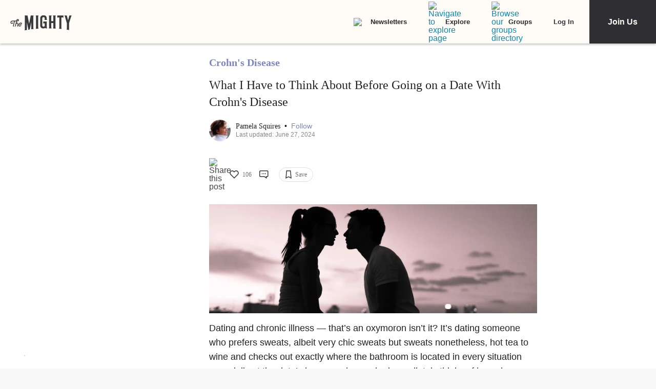

--- FILE ---
content_type: application/javascript; charset=utf-8
request_url: https://fundingchoicesmessages.google.com/f/AGSKWxVmX2iE0hLpl5IATPDMcluZmqEhSmWYw0GKIHOKaOVAToMzaxhrKCapWUJCEU7z95fZ13J4oB1KG66v4kPqbDm8Qtb_lyIkR1Dc2jwdqA0CJSnWd1taxsQNuhGnoB02OffT7AZ99345diIT6K58nXGilJTzCWMP-Ay8v5_k6qN9viboAxUaPU4kt9O8/_/cgi-bin/ads_/adsquareleft./ad_video1./PRNAd300x150./728by90_
body_size: -1291
content:
window['4c14d693-ddae-4e87-bc36-a4c8faa4e2c5'] = true;